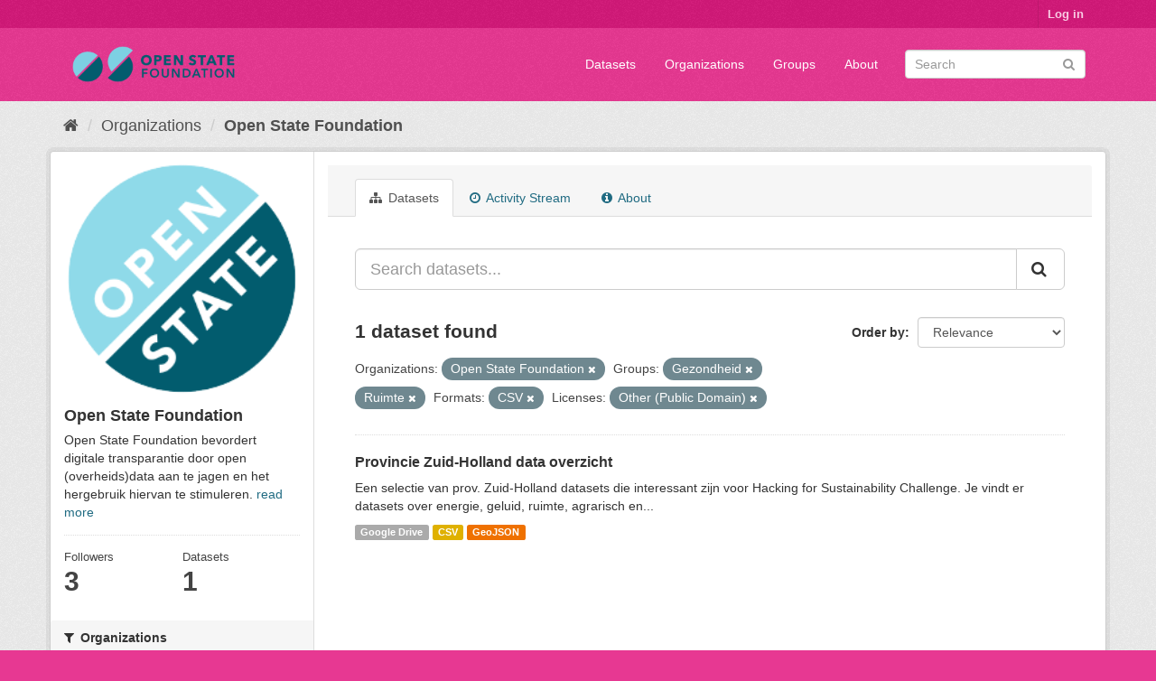

--- FILE ---
content_type: text/html; charset=utf-8
request_url: https://data.openstate.eu/organization/bf712ff9-90d4-4d49-9e3b-162f45616359?res_format=CSV&organization=open-state&license_id=other-pd&groups=gezondheid&groups=ruimte
body_size: 5481
content:
<!DOCTYPE html>
<!--[if IE 9]> <html lang="en" class="ie9"> <![endif]-->
<!--[if gt IE 8]><!--> <html lang="en"> <!--<![endif]-->
  <head>
    <link rel="stylesheet" type="text/css" href="/fanstatic/vendor/:version:2019-12-06T18:57:08.25/select2/select2.css" />
<link rel="stylesheet" type="text/css" href="/fanstatic/css/:version:2019-12-06T18:57:07.68/fuchsia.min.css" />
<link rel="stylesheet" type="text/css" href="/fanstatic/vendor/:version:2019-12-06T18:57:08.25/font-awesome/css/font-awesome.min.css" />

    <meta charset="utf-8" />
      <meta name="generator" content="ckan 2.8.3" />
      <meta name="viewport" content="width=device-width, initial-scale=1.0">
    <title>Open State Foundation - Organizations - data.openstate.eu</title>

    
    
  <link rel="shortcut icon" href="/base/images/ckan.ico" />
    
  <link rel="alternate" type="application/atom+xml" title="data.openstate.eu - Datasets in organization: Open State Foundation" href="/feeds/organization/open-state.atom" />
<link rel="alternate" type="application/atom+xml" title="data.openstate.eu - Recent Revision History" href="/revision/list?days=1&amp;format=atom" />

      
    

    
      
      
    <style>
        /* Remove the feature image */
div.homepage section.featured.media-overlay {
  display: none;
}

/* Move welcome box down 20px to align better */
div.homepage div.module-content.box {
  margin-top: 20px;
}
      </style>
    
  </head>

  
  <body data-site-root="https://data.openstate.eu/" data-locale-root="https://data.openstate.eu/" >

    
    <div class="hide"><a href="#content">Skip to content</a></div>
  

  
     
<header class="account-masthead">
  <div class="container">
     
    <nav class="account not-authed">
      <ul class="list-unstyled">
        
        <li><a href="/user/login">Log in</a></li>
         
      </ul>
    </nav>
     
  </div>
</header>

<header class="navbar navbar-static-top masthead">
    
  <div class="container">
    <div class="navbar-right">
      <button data-target="#main-navigation-toggle" data-toggle="collapse" class="navbar-toggle collapsed" type="button">
        <span class="fa fa-bars"></span>
      </button>
    </div>
    <hgroup class="header-image navbar-left">
       
      <a class="logo" href="/"><img src="/uploads/admin/2019-08-08-180745.950186Open-state-foundation-logo-300x72-big-border.png" alt="data.openstate.eu" title="data.openstate.eu" /></a>
       
    </hgroup>

    <div class="collapse navbar-collapse" id="main-navigation-toggle">
      
      <nav class="section navigation">
        <ul class="nav nav-pills">
           <li><a href="/dataset">Datasets</a></li><li><a href="/organization">Organizations</a></li><li><a href="/group">Groups</a></li><li><a href="/about">About</a></li> 
        </ul>
      </nav>
       
      <form class="section site-search simple-input" action="/dataset" method="get">
        <div class="field">
          <label for="field-sitewide-search">Search Datasets</label>
          <input id="field-sitewide-search" type="text" class="form-control" name="q" placeholder="Search" />
          <button class="btn-search" type="submit"><i class="fa fa-search"></i></button>
        </div>
      </form>
      
    </div>
  </div>
</header>

  
    <div role="main">
      <div id="content" class="container">
        
          
            <div class="flash-messages">
              
                
              
            </div>
          

          
            <div class="toolbar">
              
                
                  <ol class="breadcrumb">
                    
<li class="home"><a href="/"><i class="fa fa-home"></i><span> Home</span></a></li>
                    
  <li><a href="/organization">Organizations</a></li>
  <li class="active"><a class=" active" href="/organization/open-state">Open State Foundation</a></li>

                  </ol>
                
              
            </div>
          

          <div class="row wrapper">
            
            
            

            
              <aside class="secondary col-sm-3">
                
                
  




  
  <div class="module module-narrow module-shallow context-info">
    
    <section class="module-content">
      
      
        <div class="image">
          <a href="/organization/open-state">
            <img src="https://avatars2.githubusercontent.com/u/671916?s=200&amp;v=4" width="200" alt="open-state" />
          </a>
        </div>
      
      
      <h1 class="heading">Open State Foundation
        
      </h1>
      
      
      
        <p>
          Open State Foundation bevordert digitale transparantie door open (overheids)data aan te jagen en het hergebruik hiervan te stimuleren.
          <a href="/organization/about/open-state">read more</a>
        </p>
      
      
      
        
        <div class="nums">
          <dl>
            <dt>Followers</dt>
            <dd data-module="followers-counter" data-module-id="bf712ff9-90d4-4d49-9e3b-162f45616359" data-module-num_followers="3"><span>3</span></dd>
          </dl>
          <dl>
            <dt>Datasets</dt>
            <dd><span>1</span></dd>
          </dl>
        </div>
        
        
        <div class="follow_button">
          
        </div>
        
      
      
    </section>
  </div>
  
  
  <div class="filters">
    <div>
      
        

  
  
    
      
      
        <section class="module module-narrow module-shallow">
          
            <h2 class="module-heading">
              <i class="fa fa-filter"></i>
              
              Organizations
            </h2>
          
          
            
            
              <nav>
                <ul class="list-unstyled nav nav-simple nav-facet">
                  
                    
                    
                    
                    
                      <li class="nav-item active">
                        <a href="/organization/bf712ff9-90d4-4d49-9e3b-162f45616359?res_format=CSV&amp;license_id=other-pd&amp;groups=gezondheid&amp;groups=ruimte" title="">
                          <span class="item-label">Open State Foundation</span>
                          <span class="hidden separator"> - </span>
                          <span class="item-count badge">1</span>
                        </a>
                      </li>
                  
                </ul>
              </nav>

              <p class="module-footer">
                
                  
                
              </p>
            
            
          
        </section>
      
    
  

      
        

  
  
    
      
      
        <section class="module module-narrow module-shallow">
          
            <h2 class="module-heading">
              <i class="fa fa-filter"></i>
              
              Groups
            </h2>
          
          
            
            
              <nav>
                <ul class="list-unstyled nav nav-simple nav-facet">
                  
                    
                    
                    
                    
                      <li class="nav-item">
                        <a href="/organization/bf712ff9-90d4-4d49-9e3b-162f45616359?res_format=CSV&amp;organization=open-state&amp;license_id=other-pd&amp;groups=agrarisch&amp;groups=ruimte&amp;groups=gezondheid" title="">
                          <span class="item-label">Agrarisch</span>
                          <span class="hidden separator"> - </span>
                          <span class="item-count badge">1</span>
                        </a>
                      </li>
                  
                    
                    
                    
                    
                      <li class="nav-item">
                        <a href="/organization/bf712ff9-90d4-4d49-9e3b-162f45616359?res_format=CSV&amp;organization=open-state&amp;license_id=other-pd&amp;groups=energie&amp;groups=ruimte&amp;groups=gezondheid" title="">
                          <span class="item-label">Energie</span>
                          <span class="hidden separator"> - </span>
                          <span class="item-count badge">1</span>
                        </a>
                      </li>
                  
                    
                    
                    
                    
                      <li class="nav-item">
                        <a href="/organization/bf712ff9-90d4-4d49-9e3b-162f45616359?res_format=CSV&amp;organization=open-state&amp;license_id=other-pd&amp;groups=geluid&amp;groups=ruimte&amp;groups=gezondheid" title="">
                          <span class="item-label">Geluid</span>
                          <span class="hidden separator"> - </span>
                          <span class="item-count badge">1</span>
                        </a>
                      </li>
                  
                    
                    
                    
                    
                      <li class="nav-item active">
                        <a href="/organization/bf712ff9-90d4-4d49-9e3b-162f45616359?res_format=CSV&amp;organization=open-state&amp;license_id=other-pd&amp;groups=ruimte" title="">
                          <span class="item-label">Gezondheid</span>
                          <span class="hidden separator"> - </span>
                          <span class="item-count badge">1</span>
                        </a>
                      </li>
                  
                    
                    
                    
                    
                      <li class="nav-item active">
                        <a href="/organization/bf712ff9-90d4-4d49-9e3b-162f45616359?res_format=CSV&amp;organization=open-state&amp;license_id=other-pd&amp;groups=gezondheid" title="">
                          <span class="item-label">Ruimte</span>
                          <span class="hidden separator"> - </span>
                          <span class="item-count badge">1</span>
                        </a>
                      </li>
                  
                </ul>
              </nav>

              <p class="module-footer">
                
                  
                
              </p>
            
            
          
        </section>
      
    
  

      
        

  
  
    
      
      
        <section class="module module-narrow module-shallow">
          
            <h2 class="module-heading">
              <i class="fa fa-filter"></i>
              
              Tags
            </h2>
          
          
            
            
              <p class="module-content empty">There are no Tags that match this search</p>
            
            
          
        </section>
      
    
  

      
        

  
  
    
      
      
        <section class="module module-narrow module-shallow">
          
            <h2 class="module-heading">
              <i class="fa fa-filter"></i>
              
              Formats
            </h2>
          
          
            
            
              <nav>
                <ul class="list-unstyled nav nav-simple nav-facet">
                  
                    
                    
                    
                    
                      <li class="nav-item active">
                        <a href="/organization/bf712ff9-90d4-4d49-9e3b-162f45616359?organization=open-state&amp;license_id=other-pd&amp;groups=gezondheid&amp;groups=ruimte" title="">
                          <span class="item-label">CSV</span>
                          <span class="hidden separator"> - </span>
                          <span class="item-count badge">1</span>
                        </a>
                      </li>
                  
                    
                    
                    
                    
                      <li class="nav-item">
                        <a href="/organization/bf712ff9-90d4-4d49-9e3b-162f45616359?res_format=CSV&amp;organization=open-state&amp;license_id=other-pd&amp;res_format=GeoJSON&amp;groups=ruimte&amp;groups=gezondheid" title="">
                          <span class="item-label">GeoJSON</span>
                          <span class="hidden separator"> - </span>
                          <span class="item-count badge">1</span>
                        </a>
                      </li>
                  
                    
                    
                    
                    
                      <li class="nav-item">
                        <a href="/organization/bf712ff9-90d4-4d49-9e3b-162f45616359?res_format=CSV&amp;organization=open-state&amp;license_id=other-pd&amp;res_format=Google+Drive&amp;groups=ruimte&amp;groups=gezondheid" title="">
                          <span class="item-label">Google Drive</span>
                          <span class="hidden separator"> - </span>
                          <span class="item-count badge">1</span>
                        </a>
                      </li>
                  
                </ul>
              </nav>

              <p class="module-footer">
                
                  
                
              </p>
            
            
          
        </section>
      
    
  

      
        

  
  
    
      
      
        <section class="module module-narrow module-shallow">
          
            <h2 class="module-heading">
              <i class="fa fa-filter"></i>
              
              Licenses
            </h2>
          
          
            
            
              <nav>
                <ul class="list-unstyled nav nav-simple nav-facet">
                  
                    
                    
                    
                    
                      <li class="nav-item active">
                        <a href="/organization/bf712ff9-90d4-4d49-9e3b-162f45616359?res_format=CSV&amp;organization=open-state&amp;groups=gezondheid&amp;groups=ruimte" title="">
                          <span class="item-label">Other (Public Domain)</span>
                          <span class="hidden separator"> - </span>
                          <span class="item-count badge">1</span>
                        </a>
                      </li>
                  
                </ul>
              </nav>

              <p class="module-footer">
                
                  
                
              </p>
            
            
          
        </section>
      
    
  

      
    </div>
    <a class="close no-text hide-filters"><i class="fa fa-times-circle"></i><span class="text">close</span></a>
  </div>


              </aside>
            

            
              <div class="primary col-sm-9 col-xs-12">
                
                
                  <article class="module">
                    
                      <header class="module-content page-header">
                        
                        <ul class="nav nav-tabs">
                          
  <li class="active"><a href="/organization/open-state"><i class="fa fa-sitemap"></i> Datasets</a></li>
  <li><a href="/organization/activity/open-state/0"><i class="fa fa-clock-o"></i> Activity Stream</a></li>
  <li><a href="/organization/about/open-state"><i class="fa fa-info-circle"></i> About</a></li>

                        </ul>
                      </header>
                    
                    <div class="module-content">
                      
                      
    
      
      
      







<form id="organization-datasets-search-form" class="search-form" method="get" data-module="select-switch">

  
    <div class="input-group search-input-group">
      <input aria-label="Search datasets..." id="field-giant-search" type="text" class="form-control input-lg" name="q" value="" autocomplete="off" placeholder="Search datasets...">
      
      <span class="input-group-btn">
        <button class="btn btn-default btn-lg" type="submit" value="search">
          <i class="fa fa-search"></i>
        </button>
      </span>
      
    </div>
  

  
    <span>
  
  

  
  
  
  <input type="hidden" name="res_format" value="CSV" />
  
  
  
  
  
  <input type="hidden" name="organization" value="open-state" />
  
  
  
  
  
  <input type="hidden" name="license_id" value="other-pd" />
  
  
  
  
  
  <input type="hidden" name="groups" value="gezondheid" />
  
  
  
  
  
  <input type="hidden" name="groups" value="ruimte" />
  
  
  
  </span>
  

  
    
      <div class="form-select form-group control-order-by">
        <label for="field-order-by">Order by</label>
        <select id="field-order-by" name="sort" class="form-control">
          
            
              <option value="score desc, metadata_modified desc">Relevance</option>
            
          
            
              <option value="title_string asc">Name Ascending</option>
            
          
            
              <option value="title_string desc">Name Descending</option>
            
          
            
              <option value="metadata_modified desc">Last Modified</option>
            
          
            
          
        </select>
        
        <button class="btn btn-default js-hide" type="submit">Go</button>
        
      </div>
    
  

  
    
      <h2>

  
  
  
  

1 dataset found</h2>
    
  

  
    
      <p class="filter-list">
        
          
          <span class="facet">Organizations:</span>
          
            <span class="filtered pill">Open State Foundation
              <a href="/organization/open-state?res_format=CSV&amp;license_id=other-pd&amp;groups=gezondheid&amp;groups=ruimte" class="remove" title="Remove"><i class="fa fa-times"></i></a>
            </span>
          
        
          
          <span class="facet">Groups:</span>
          
            <span class="filtered pill">Gezondheid
              <a href="/organization/open-state?res_format=CSV&amp;organization=open-state&amp;license_id=other-pd&amp;groups=ruimte" class="remove" title="Remove"><i class="fa fa-times"></i></a>
            </span>
          
            <span class="filtered pill">Ruimte
              <a href="/organization/open-state?res_format=CSV&amp;organization=open-state&amp;license_id=other-pd&amp;groups=gezondheid" class="remove" title="Remove"><i class="fa fa-times"></i></a>
            </span>
          
        
          
          <span class="facet">Formats:</span>
          
            <span class="filtered pill">CSV
              <a href="/organization/open-state?organization=open-state&amp;license_id=other-pd&amp;groups=gezondheid&amp;groups=ruimte" class="remove" title="Remove"><i class="fa fa-times"></i></a>
            </span>
          
        
          
          <span class="facet">Licenses:</span>
          
            <span class="filtered pill">Other (Public Domain)
              <a href="/organization/open-state?res_format=CSV&amp;organization=open-state&amp;groups=gezondheid&amp;groups=ruimte" class="remove" title="Remove"><i class="fa fa-times"></i></a>
            </span>
          
        
      </p>
      <a class="show-filters btn btn-default">Filter Results</a>
    
  

</form>




    
  
    
      

  
    <ul class="dataset-list list-unstyled">
    	
	      
	        






  <li class="dataset-item">
    
      <div class="dataset-content">
        
          <h3 class="dataset-heading">
            
              
            
            
              <a href="/dataset/provincie-zuid-holland">Provincie Zuid-Holland data overzicht</a>
            
            
              
              
            
          </h3>
        
        
          
        
        
          
            <div>Een selectie van prov. Zuid-Holland datasets die interessant zijn voor Hacking for Sustainability Challenge. 
Je vindt er datasets over energie, geluid, ruimte, agrarisch en...</div>
          
        
      </div>
      
        
          
            <ul class="dataset-resources list-unstyled">
              
                
                <li>
                  <a href="/dataset/provincie-zuid-holland" class="label label-default" data-format="google drive">Google Drive</a>
                </li>
                
                <li>
                  <a href="/dataset/provincie-zuid-holland" class="label label-default" data-format="csv">CSV</a>
                </li>
                
                <li>
                  <a href="/dataset/provincie-zuid-holland" class="label label-default" data-format="geojson">GeoJSON</a>
                </li>
                
              
            </ul>
          
        
      
    
  </li>

	      
	    
    </ul>
  

    
  
  
    
  

                    </div>
                  </article>
                
              </div>
            
          </div>
        
      </div>
    </div>
  
    <footer class="site-footer">
  <div class="container">
    
    <div class="row">
      <div class="col-md-8 footer-links">
        
          <ul class="list-unstyled">
            
              <li><a href="/about">About data.openstate.eu</a></li>
            
          </ul>
          <ul class="list-unstyled">
            
              
              <li><a href="http://docs.ckan.org/en/2.8/api/">CKAN API</a></li>
              <li><a href="http://www.ckan.org/">CKAN Association</a></li>
              <li><a href="http://www.opendefinition.org/okd/"><img src="/base/images/od_80x15_blue.png" alt="Open Data"></a></li>
            
          </ul>
        
      </div>
      <div class="col-md-4 attribution">
        
          <p><strong>Powered by</strong> <a class="hide-text ckan-footer-logo" href="http://ckan.org">CKAN</a></p>
        
        
          
<form class="form-inline form-select lang-select" action="/util/redirect" data-module="select-switch" method="POST">
  <label for="field-lang-select">Language</label>
  <select id="field-lang-select" name="url" data-module="autocomplete" data-module-dropdown-class="lang-dropdown" data-module-container-class="lang-container">
    
      <option value="/en/organization/bf712ff9-90d4-4d49-9e3b-162f45616359?res_format=CSV&amp;organization=open-state&amp;license_id=other-pd&amp;groups=gezondheid&amp;groups=ruimte" selected="selected">
        English
      </option>
    
      <option value="/pt_BR/organization/bf712ff9-90d4-4d49-9e3b-162f45616359?res_format=CSV&amp;organization=open-state&amp;license_id=other-pd&amp;groups=gezondheid&amp;groups=ruimte" >
        português (Brasil)
      </option>
    
      <option value="/ja/organization/bf712ff9-90d4-4d49-9e3b-162f45616359?res_format=CSV&amp;organization=open-state&amp;license_id=other-pd&amp;groups=gezondheid&amp;groups=ruimte" >
        日本語
      </option>
    
      <option value="/it/organization/bf712ff9-90d4-4d49-9e3b-162f45616359?res_format=CSV&amp;organization=open-state&amp;license_id=other-pd&amp;groups=gezondheid&amp;groups=ruimte" >
        italiano
      </option>
    
      <option value="/cs_CZ/organization/bf712ff9-90d4-4d49-9e3b-162f45616359?res_format=CSV&amp;organization=open-state&amp;license_id=other-pd&amp;groups=gezondheid&amp;groups=ruimte" >
        čeština (Česká republika)
      </option>
    
      <option value="/ca/organization/bf712ff9-90d4-4d49-9e3b-162f45616359?res_format=CSV&amp;organization=open-state&amp;license_id=other-pd&amp;groups=gezondheid&amp;groups=ruimte" >
        català
      </option>
    
      <option value="/es/organization/bf712ff9-90d4-4d49-9e3b-162f45616359?res_format=CSV&amp;organization=open-state&amp;license_id=other-pd&amp;groups=gezondheid&amp;groups=ruimte" >
        español
      </option>
    
      <option value="/fr/organization/bf712ff9-90d4-4d49-9e3b-162f45616359?res_format=CSV&amp;organization=open-state&amp;license_id=other-pd&amp;groups=gezondheid&amp;groups=ruimte" >
        français
      </option>
    
      <option value="/el/organization/bf712ff9-90d4-4d49-9e3b-162f45616359?res_format=CSV&amp;organization=open-state&amp;license_id=other-pd&amp;groups=gezondheid&amp;groups=ruimte" >
        Ελληνικά
      </option>
    
      <option value="/sv/organization/bf712ff9-90d4-4d49-9e3b-162f45616359?res_format=CSV&amp;organization=open-state&amp;license_id=other-pd&amp;groups=gezondheid&amp;groups=ruimte" >
        svenska
      </option>
    
      <option value="/sr/organization/bf712ff9-90d4-4d49-9e3b-162f45616359?res_format=CSV&amp;organization=open-state&amp;license_id=other-pd&amp;groups=gezondheid&amp;groups=ruimte" >
        српски
      </option>
    
      <option value="/no/organization/bf712ff9-90d4-4d49-9e3b-162f45616359?res_format=CSV&amp;organization=open-state&amp;license_id=other-pd&amp;groups=gezondheid&amp;groups=ruimte" >
        norsk bokmål (Norge)
      </option>
    
      <option value="/sk/organization/bf712ff9-90d4-4d49-9e3b-162f45616359?res_format=CSV&amp;organization=open-state&amp;license_id=other-pd&amp;groups=gezondheid&amp;groups=ruimte" >
        slovenčina
      </option>
    
      <option value="/fi/organization/bf712ff9-90d4-4d49-9e3b-162f45616359?res_format=CSV&amp;organization=open-state&amp;license_id=other-pd&amp;groups=gezondheid&amp;groups=ruimte" >
        suomi
      </option>
    
      <option value="/ru/organization/bf712ff9-90d4-4d49-9e3b-162f45616359?res_format=CSV&amp;organization=open-state&amp;license_id=other-pd&amp;groups=gezondheid&amp;groups=ruimte" >
        русский
      </option>
    
      <option value="/de/organization/bf712ff9-90d4-4d49-9e3b-162f45616359?res_format=CSV&amp;organization=open-state&amp;license_id=other-pd&amp;groups=gezondheid&amp;groups=ruimte" >
        Deutsch
      </option>
    
      <option value="/pl/organization/bf712ff9-90d4-4d49-9e3b-162f45616359?res_format=CSV&amp;organization=open-state&amp;license_id=other-pd&amp;groups=gezondheid&amp;groups=ruimte" >
        polski
      </option>
    
      <option value="/nl/organization/bf712ff9-90d4-4d49-9e3b-162f45616359?res_format=CSV&amp;organization=open-state&amp;license_id=other-pd&amp;groups=gezondheid&amp;groups=ruimte" >
        Nederlands
      </option>
    
      <option value="/bg/organization/bf712ff9-90d4-4d49-9e3b-162f45616359?res_format=CSV&amp;organization=open-state&amp;license_id=other-pd&amp;groups=gezondheid&amp;groups=ruimte" >
        български
      </option>
    
      <option value="/ko_KR/organization/bf712ff9-90d4-4d49-9e3b-162f45616359?res_format=CSV&amp;organization=open-state&amp;license_id=other-pd&amp;groups=gezondheid&amp;groups=ruimte" >
        한국어 (대한민국)
      </option>
    
      <option value="/hu/organization/bf712ff9-90d4-4d49-9e3b-162f45616359?res_format=CSV&amp;organization=open-state&amp;license_id=other-pd&amp;groups=gezondheid&amp;groups=ruimte" >
        magyar
      </option>
    
      <option value="/sl/organization/bf712ff9-90d4-4d49-9e3b-162f45616359?res_format=CSV&amp;organization=open-state&amp;license_id=other-pd&amp;groups=gezondheid&amp;groups=ruimte" >
        slovenščina
      </option>
    
      <option value="/lv/organization/bf712ff9-90d4-4d49-9e3b-162f45616359?res_format=CSV&amp;organization=open-state&amp;license_id=other-pd&amp;groups=gezondheid&amp;groups=ruimte" >
        latviešu
      </option>
    
      <option value="/is/organization/bf712ff9-90d4-4d49-9e3b-162f45616359?res_format=CSV&amp;organization=open-state&amp;license_id=other-pd&amp;groups=gezondheid&amp;groups=ruimte" >
        íslenska
      </option>
    
      <option value="/lt/organization/bf712ff9-90d4-4d49-9e3b-162f45616359?res_format=CSV&amp;organization=open-state&amp;license_id=other-pd&amp;groups=gezondheid&amp;groups=ruimte" >
        lietuvių
      </option>
    
      <option value="/ro/organization/bf712ff9-90d4-4d49-9e3b-162f45616359?res_format=CSV&amp;organization=open-state&amp;license_id=other-pd&amp;groups=gezondheid&amp;groups=ruimte" >
        română
      </option>
    
      <option value="/sq/organization/bf712ff9-90d4-4d49-9e3b-162f45616359?res_format=CSV&amp;organization=open-state&amp;license_id=other-pd&amp;groups=gezondheid&amp;groups=ruimte" >
        shqip
      </option>
    
      <option value="/en_AU/organization/bf712ff9-90d4-4d49-9e3b-162f45616359?res_format=CSV&amp;organization=open-state&amp;license_id=other-pd&amp;groups=gezondheid&amp;groups=ruimte" >
        English (Australia)
      </option>
    
      <option value="/pt_PT/organization/bf712ff9-90d4-4d49-9e3b-162f45616359?res_format=CSV&amp;organization=open-state&amp;license_id=other-pd&amp;groups=gezondheid&amp;groups=ruimte" >
        português (Portugal)
      </option>
    
      <option value="/es_AR/organization/bf712ff9-90d4-4d49-9e3b-162f45616359?res_format=CSV&amp;organization=open-state&amp;license_id=other-pd&amp;groups=gezondheid&amp;groups=ruimte" >
        español (Argentina)
      </option>
    
      <option value="/uk/organization/bf712ff9-90d4-4d49-9e3b-162f45616359?res_format=CSV&amp;organization=open-state&amp;license_id=other-pd&amp;groups=gezondheid&amp;groups=ruimte" >
        українська
      </option>
    
      <option value="/km/organization/bf712ff9-90d4-4d49-9e3b-162f45616359?res_format=CSV&amp;organization=open-state&amp;license_id=other-pd&amp;groups=gezondheid&amp;groups=ruimte" >
        ខ្មែរ
      </option>
    
      <option value="/zh_TW/organization/bf712ff9-90d4-4d49-9e3b-162f45616359?res_format=CSV&amp;organization=open-state&amp;license_id=other-pd&amp;groups=gezondheid&amp;groups=ruimte" >
        中文 (繁體, 台灣)
      </option>
    
      <option value="/tl/organization/bf712ff9-90d4-4d49-9e3b-162f45616359?res_format=CSV&amp;organization=open-state&amp;license_id=other-pd&amp;groups=gezondheid&amp;groups=ruimte" >
        Filipino (Pilipinas)
      </option>
    
      <option value="/tr/organization/bf712ff9-90d4-4d49-9e3b-162f45616359?res_format=CSV&amp;organization=open-state&amp;license_id=other-pd&amp;groups=gezondheid&amp;groups=ruimte" >
        Türkçe
      </option>
    
      <option value="/gl/organization/bf712ff9-90d4-4d49-9e3b-162f45616359?res_format=CSV&amp;organization=open-state&amp;license_id=other-pd&amp;groups=gezondheid&amp;groups=ruimte" >
        galego
      </option>
    
      <option value="/hr/organization/bf712ff9-90d4-4d49-9e3b-162f45616359?res_format=CSV&amp;organization=open-state&amp;license_id=other-pd&amp;groups=gezondheid&amp;groups=ruimte" >
        hrvatski
      </option>
    
      <option value="/fa_IR/organization/bf712ff9-90d4-4d49-9e3b-162f45616359?res_format=CSV&amp;organization=open-state&amp;license_id=other-pd&amp;groups=gezondheid&amp;groups=ruimte" >
        فارسی (ایران)
      </option>
    
      <option value="/sr_Latn/organization/bf712ff9-90d4-4d49-9e3b-162f45616359?res_format=CSV&amp;organization=open-state&amp;license_id=other-pd&amp;groups=gezondheid&amp;groups=ruimte" >
        srpski (latinica)
      </option>
    
      <option value="/ar/organization/bf712ff9-90d4-4d49-9e3b-162f45616359?res_format=CSV&amp;organization=open-state&amp;license_id=other-pd&amp;groups=gezondheid&amp;groups=ruimte" >
        العربية
      </option>
    
      <option value="/eu/organization/bf712ff9-90d4-4d49-9e3b-162f45616359?res_format=CSV&amp;organization=open-state&amp;license_id=other-pd&amp;groups=gezondheid&amp;groups=ruimte" >
        euskara
      </option>
    
      <option value="/id/organization/bf712ff9-90d4-4d49-9e3b-162f45616359?res_format=CSV&amp;organization=open-state&amp;license_id=other-pd&amp;groups=gezondheid&amp;groups=ruimte" >
        Indonesia
      </option>
    
      <option value="/ne/organization/bf712ff9-90d4-4d49-9e3b-162f45616359?res_format=CSV&amp;organization=open-state&amp;license_id=other-pd&amp;groups=gezondheid&amp;groups=ruimte" >
        नेपाली
      </option>
    
      <option value="/mk/organization/bf712ff9-90d4-4d49-9e3b-162f45616359?res_format=CSV&amp;organization=open-state&amp;license_id=other-pd&amp;groups=gezondheid&amp;groups=ruimte" >
        македонски
      </option>
    
      <option value="/am/organization/bf712ff9-90d4-4d49-9e3b-162f45616359?res_format=CSV&amp;organization=open-state&amp;license_id=other-pd&amp;groups=gezondheid&amp;groups=ruimte" >
        አማርኛ
      </option>
    
      <option value="/uk_UA/organization/bf712ff9-90d4-4d49-9e3b-162f45616359?res_format=CSV&amp;organization=open-state&amp;license_id=other-pd&amp;groups=gezondheid&amp;groups=ruimte" >
        українська (Україна)
      </option>
    
      <option value="/mn_MN/organization/bf712ff9-90d4-4d49-9e3b-162f45616359?res_format=CSV&amp;organization=open-state&amp;license_id=other-pd&amp;groups=gezondheid&amp;groups=ruimte" >
        монгол (Монгол)
      </option>
    
      <option value="/da_DK/organization/bf712ff9-90d4-4d49-9e3b-162f45616359?res_format=CSV&amp;organization=open-state&amp;license_id=other-pd&amp;groups=gezondheid&amp;groups=ruimte" >
        dansk (Danmark)
      </option>
    
      <option value="/th/organization/bf712ff9-90d4-4d49-9e3b-162f45616359?res_format=CSV&amp;organization=open-state&amp;license_id=other-pd&amp;groups=gezondheid&amp;groups=ruimte" >
        ไทย
      </option>
    
      <option value="/he/organization/bf712ff9-90d4-4d49-9e3b-162f45616359?res_format=CSV&amp;organization=open-state&amp;license_id=other-pd&amp;groups=gezondheid&amp;groups=ruimte" >
        עברית
      </option>
    
      <option value="/zh_CN/organization/bf712ff9-90d4-4d49-9e3b-162f45616359?res_format=CSV&amp;organization=open-state&amp;license_id=other-pd&amp;groups=gezondheid&amp;groups=ruimte" >
        中文 (简体, 中国)
      </option>
    
      <option value="/vi/organization/bf712ff9-90d4-4d49-9e3b-162f45616359?res_format=CSV&amp;organization=open-state&amp;license_id=other-pd&amp;groups=gezondheid&amp;groups=ruimte" >
        Tiếng Việt
      </option>
    
  </select>
  <button class="btn btn-default js-hide" type="submit">Go</button>
</form>
        
      </div>
    </div>
    
  </div>

  
    
  
</footer>
  
    
    
    
  
    

      
  <script>document.getElementsByTagName('html')[0].className += ' js';</script>
<script type="text/javascript" src="/fanstatic/vendor/:version:2019-12-06T18:57:08.25/jquery.min.js"></script>
<script type="text/javascript" src="/fanstatic/vendor/:version:2019-12-06T18:57:08.25/:bundle:bootstrap/js/bootstrap.min.js;jed.min.js;moment-with-locales.js;select2/select2.min.js"></script>
<script type="text/javascript" src="/fanstatic/base/:version:2019-12-06T18:57:07.95/:bundle:plugins/jquery.inherit.min.js;plugins/jquery.proxy-all.min.js;plugins/jquery.url-helpers.min.js;plugins/jquery.date-helpers.min.js;plugins/jquery.slug.min.js;plugins/jquery.slug-preview.min.js;plugins/jquery.truncator.min.js;plugins/jquery.masonry.min.js;plugins/jquery.form-warning.min.js;plugins/jquery.images-loaded.min.js;sandbox.min.js;module.min.js;pubsub.min.js;client.min.js;notify.min.js;i18n.min.js;main.min.js;modules/select-switch.min.js;modules/slug-preview.min.js;modules/basic-form.min.js;modules/confirm-action.min.js;modules/api-info.min.js;modules/autocomplete.min.js;modules/custom-fields.min.js;modules/data-viewer.min.js;modules/table-selectable-rows.min.js;modules/resource-form.min.js;modules/resource-upload-field.min.js;modules/resource-reorder.min.js;modules/resource-view-reorder.min.js;modules/follow.min.js;modules/activity-stream.min.js;modules/dashboard.min.js;modules/resource-view-embed.min.js;view-filters.min.js;modules/resource-view-filters-form.min.js;modules/resource-view-filters.min.js;modules/table-toggle-more.min.js;modules/dataset-visibility.min.js;modules/media-grid.min.js;modules/image-upload.min.js;modules/followers-counter.min.js"></script></body>
</html>